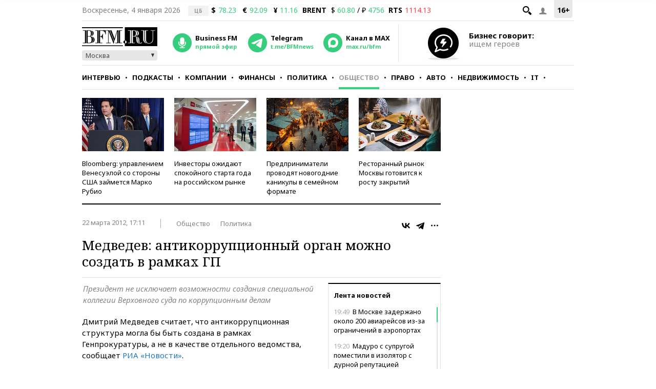

--- FILE ---
content_type: application/javascript
request_url: https://smi2.ru/counter/settings?payload=CMKIAhietuHPuDM6JGEyYTYwYTQ0LTk2YjQtNGI4Ni1hZDU4LTAxNDc4ZmJhOThjMw&cb=_callbacks____0mjzzftuv
body_size: 1520
content:
_callbacks____0mjzzftuv("[base64]");